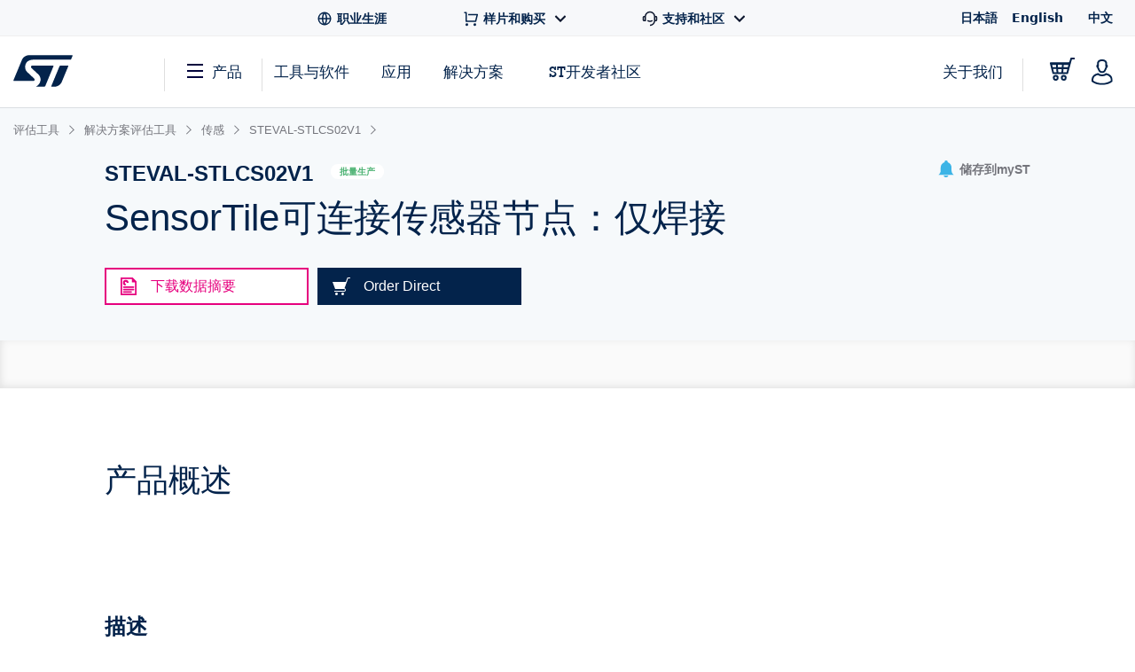

--- FILE ---
content_type: text/html;charset=utf-8
request_url: https://www.st.com.cn/content/st_com_cx/zh/products/evaluation-tools/solution-evaluation-tools/sensing/steval-stlcs02v1/_jcr_content/quicklinks-widget-tools.nocache.html/st-site-cx/components/containers/product/quicklinks-widget-tools.html
body_size: -1169
content:
<div class="st-quicklinks-widget js-quicklinks-widget"> <span class="st-font-size--xs st-font--bold">快速链接</span> <div class="links grid"></div> </div> <script>
    if (window.initQuickLinksFromSSIComponent)
        window.initQuickLinksFromSSIComponent()
</script>

--- FILE ---
content_type: text/html;charset=utf-8
request_url: https://www.st.com.cn/content/st_com_cx/zh/products/evaluation-tools/solution-evaluation-tools/sensing/steval-stlcs02v1/_jcr_content/ts-design-resources.nocache.html/st-site-cx/components/containers/product/design-resources/tools-software.html
body_size: -1154
content:
<!-- SDI include (path: /content/st_com_cx/zh/products/evaluation-tools/solution-evaluation-tools/sensing/steval-stlcs02v1/_jcr_content/ts-design-resources/virtual/drtsnli.cache.html/st-site-cx/components/containers/product/design-resources/tools-software/cache.html, resourceType: st-site-cx/components/containers/product/design-resources/tools-software/cache) --> 

--- FILE ---
content_type: text/css;charset=utf-8
request_url: https://www.st.com.cn/etc/designs/st-search-cx/search.min.721107fd235b8929aa6d3078bbc38e01.css
body_size: 5475
content:
@media(min-width:64.063em){.sch-st-search-tab-content__sidebar .content .st-row--search{max-width:1300px}
}
@media(min-width:1680px){.sch-st-search-tab-content__sidebar .content>.st-row--search{margin-left:50px}
}
@media(max-width:40em){.st-table--search{display:block !important}
}
.st-search-hide{display:none !important}
#search_results.filters_invisible div.search-by-filters{visibility:hidden}
.main-table-elem_JS .dataTables_wrapper .dataTables_processing{height:100%;width:100%;padding:2% 0;font-size:0;top:0;margin-top:0;text-indent:-9999px;background-repeat:no-repeat;background-position:center center;background-color:rgba(255,255,255,0.7) !important;z-index:9999;position:relative}
#divhistory .st-h5{margin:0 0 15px 0 !important}
.js-search-dropdown-suggestion-main h5,.js-search-searchlist-main h5{margin:0 0 15px 0 !important}
.js-search-dropdown-suggestion-main h5:not(:first-of-type),.js-search-searchlist-main h5:not(:first-of-type){margin-top:25px !important;margin-bottom:10px !important}
.js-search-dropdown-suggestion-main .js-search-dropdown-suggestion{max-height:306px}
.js-search-dropdown-suggestion-main .st-search__searchlist .simplebar-track.vertical{bottom:10px !important;top:10px !important;right:5px !important}
.js-search-dropdown-suggestion-main .simplebar-scroll-content{padding-right:27px !important}
.st-search-result-line{border-bottom:1px solid #001e54;margin-top:-1px}
.search-disable-tab{cursor:crosshair !important;pointer-events:none !important}
.st-nav-tabs--search .st-tabs-tab--disabled{cursor:default !important;pointer-events:none !important}
#search-table-keywords_length,#search-table-applications_length,#newsSearchTable_length,#search-table-publications_length{bottom:0;margin-top:30px}
#search-table-keywords_wrapper .dataTables_paginate .paginate_button,#search-table-applications_wrapper .dataTables_paginate .paginate_button,#search-table-publications_wrapper .dataTables_paginate .paginate_button{padding:0;margin:0;border:0}
.js-st-search-tab-content .st-pagination .unavailable,#newsSearchTable_paginate .st-pagination .unavailable{display:none !important}
.st-pagination .paginate_button{color:#666;float:left;font-size:13px;list-style-type:none;padding-left:0}
.st-pagination .paginate_button:first-child:hover a,.st-pagination .paginate_button:last-child:hover a{background-color:transparent}
.st-pagination .paginate_button:first-child a:focus,.st-pagination .paginate_button:last-child a:focus{color:#02abf5}
.st-pagination .paginate_button:first-child a:hover,.st-pagination .paginate_button:first-child a:hover .paginate_button-icon,.st-pagination .paginate_button:first-child a:hover .paginate_button-text,.st-pagination .paginate_button:last-child a:hover,.st-pagination .paginate_button:last-child a:hover .paginate_button-icon,.st-pagination .paginate_button:last-child a:hover .st-pagination .paginate_button-text{color:#5fcdfe;fill:#5fcdfe;text-decoration:none}
.st-pagination .paginate_button:first-child a{margin-right:25px;padding-right:0}
.st-pagination .paginate_button:last-child a{margin-left:25px;padding-left:0}
@media(max-width:40em){.st-pagination .paginate_button:last-child a{padding-right:9px}
}
.st-pagination .paginate_button:last-child .paginate_button-text{margin-right:2px}
.st-pagination .paginate_button:hover a{background-color:#f6f6f6;color:#02abf5}
.st-pagination .paginate_button a{background:0;color:#666;display:block;padding:2px 10px}
.st-pagination .paginate_button-icon{fill:#02abf5;height:10px;position:absolute;width:6px}
.st-pagination .paginate_button-icon--left{left:0;top:6px;transform:rotate(180deg)}
.st-pagination .paginate_button-icon--right{right:0;top:8px}
.st-pagination .paginate_button-text{color:#02abf5;font-size:13px}
@media(max-width:40em){.st-pagination .paginate_button-text:nth-of-type(2){display:none}
}
.st-pagination .paginate_button--select{display:none;padding-left:10px;padding-right:7px;padding-top:2px}
@media(max-width:40em){.st-pagination .paginate_button--select{display:block}
}
.st-pagination .paginate_button--current a{background-color:#f6f6f6;color:#02abf5;font-weight:bold}
.st-pagination .paginate_button--dots{pointer-events:none}
.st-pagination .paginate_button .st-link svg+span,.paginate_button a svg+span{margin-left:2px}
.main-table-elem_JS .st-table--pagination .dataTables_length{bottom:16px}
.main-table-elem_JS .paging_full_numbers{padding-top:.95em}
#search-table-applications_paginate>ul,#search-table-keywords_paginate>ul,#search-table-publications_paginate>ul{padding:50px 0 31px !important}
#newsSearchTable_paginate>ul{padding:30px 0 31px !important}
.search-table-applications_paginate,.search-table-keywords_paginate,.newsSearchTable_paginate,.search-table-publications_paginate{float:none !important;margin-top:0 !important;padding-top:0 !important}
#search_results .st-pagination li{background:none !important;background-color:none !important;border:none !important}
#search_results .st-pagination li:before{content:'' !important}
#search-table-applications_paginate .st-pagination .current a,#search-table-keywords_paginate .st-pagination .current a,#newsSearchTable_paginate .st-pagination .current a,#search-table-publications_paginate .st-pagination .current a{background-color:#f8f8f8 !important;color:#3cb4e6;font-size:13px;font-weight:bold;background:0}
#custom_loader{bottom:90% !important}
#search_results_loading{left:4%}
.display-hide-show-column{opacity:1 !important;transition:opacity .4s forwards}
.st-table--small-search{border-bottom:none !important;border-top:none !important;margin-bottom:0 !important}
.st-table--small-search table tr td{padding:0 !important;border-bottom:0}
.st-table--small-search table tr:last-child .st-table__item{border-bottom:0}
.columns-search-pagination{display:flex;justify-content:center}
.search-pagination-ul_margins{height:11vh}
.search-mobile_row-margin{margin-bottom:4px !important}
#search-table-videos>tbody{width:100%;box-sizing:border-box}
#search-table-videos>tbody>tr>td>div>div>a>img{max-width:100%}
.alignSearchVideos{display:inline-block;float:none;position:relative;text-align:left;vertical-align:top;width:25%}
#search-table-videos>tbody>tr>td{width:100%;border:none !important;float:left !important}
#search-table-videos_wrapper{width:calc(100% + 30px) !important;margin-left:-1.5vh;max-width:unset !important}
#search-table-videos>tbody>tr>td>div{padding-left:0 !important;padding-right:0 !important}
.st-table.st-table--quality-and-reability table tr th,.st-table.st-table--quality-and-reability table tr td,.st-table.st-table--search table tr th,.st-table.st-table--search table tr td,.st-table.st-table--key-products table tr th,.st-table.st-table--key-products table tr td{padding:.9375rem .925rem}
#search-table-videos>tbody>tr>td>div>div{display:flex;justify-content:center;align-items:center;width:100%;position:relative;height:17vh;border:1px solid #ccc}
#search-table-videos>tbody>tr>td>div>div>img{max-width:94%;height:initial;width:initial;max-height:-webkit-fill-available;max-height:-moz-available;max-height:fill-available}
#search-table-videos>tbody>tr>td>div>p.video-title.dotdotdot-apply{word-wrap:break-word}
#search-table-videos>tbody>tr>td>div>div>.IE-videos{max-height:90% !important;max-width:28vh !important}
.IE-videos-custom{max-height:90% !important;max-width:28vh !important;height:15vh !important}
#search-table-videos{margin-bottom:5vh !important}
#search-table-videos>tbody>tr>td>div>p.video-title.dotdotdot-apply>a{font-size:18px;font-weight:700}
p.video-description.dotdotdot-apply.dotdotdot-append-text{font-size:14px !important;word-wrap:break-word;top:-5em}
.st-sidebar__headline-cust-search a{pointer-events:none !important}
#search-table-videos_paginate .paginate_button{padding:2px 10px !important}
#search-table-videos_paginate .disabled{display:none}
#search-table-videos_wrapper{max-width:100%}
#panel1>div.large-12.column.reset-float-search{display:flex;justify-content:center}
#search-table-videos>tbody>tr>td>div>p.video-title.dotdotdot-apply>a{text-decoration:none !important}
#search-table-videos>tbody>tr>td>div>p.video-title.dotdotdot-apply{overflow:hidden;margin-bottom:22px;margin-top:0}
.alignSearchVideos td:hover,.alignSearchVideos:hover{background-color:transparent !important}
.paginate_button{font-weight:400;background:transparent;font-style:normal;font-size:13px;padding:0;border:none !important}
#search-table-videos_paginate>span>a.paginate_button.current{background:#f8f8f8 !important;color:#3cb4e6 !important;font-weight:bold}
.video-time{bottom:5.5em;color:#ccc;font-size:13px !important;font-weight:normal;font-style:normal}
#search-table-videos_previous:hover span,#search-table-videos_next:hover span{color:#90cfeb !important}
#search-table-videos .videos-item{margin-bottom:0 !important}
#search-table-videos_next:hover,#search-table-videos_previous:hover{background:none !important}
#search-table-videos_paginate>span>a.paginate_button:hover{background:#f8f8f8 !important;color:#3cb4e6 !important}
#addSearchResourcesTypeFilters>ul>li.jqtree_common.jqtree-selected>div,#addSearchPublicationsTypeFilters>ul>li.jqtree_common.jqtree-selected>div,#addSearchToolsFilters>ul>li>ul>li>div{background-image:none !important}
.video-img:before{background:transparent;border:2px solid #3cb4e6;border-radius:27px;content:'';height:54px;left:50%;position:absolute;top:50%;-webkit-transform:translate(-50%,-50%);transform:translate(-50%,-50%);width:54px;z-index:100000}
.video-img:after{border-bottom:12px solid transparent;border-left:20px solid #3cb4e6;border-top:12px solid transparent;content:'';height:0;left:51%;position:absolute;top:50%;-webkit-transform:translate(-50%,-50%);transform:translate(-50%,-50%);width:0}
@media screen and (min-device-width:1200px) and (max-device-width:1600px) and (-webkit-min-device-pixel-ratio:1){#search-table-videos_wrapper{max-width:100%}
p.video-description.dotdotdot-apply.dotdotdot-append-text{top:-1em}
.video-time{top:-3em}
}
*:focus{outline:0}
#search-table-videos_length label{visibility:collapse}
#search-table-videos_length>label>select{background-color:#fff;background-position:70px;background-size:10px auto;color:#74757c;margin-left:-35px;padding-right:20px;padding-top:6px;text-align-last:center;text-overflow:'';visibility:visible;width:97px;-moz-appearance:none}
#search-table-videos_processing{top:0;background:rgba(255,255,255,0.7)}
#search-table-videos_processing #custom_loader{display:block !important}
@media(max-width:1024px){.st-search__dropdown .st-radio input[type='radio']+label{padding:15px 20px;width:100%;margin:0;font-size:15px}
}
@media(min-width:320px) and (max-height:670px){#st-site>div.off-canvas-wrap>div>main>div.st-sidebar.st-sidebar--filter.js-st-sidebar.st-sidebar--search.st-sidebar--clear-filters.js-st-sidebar-search.st-sidebar--active.search-by-filters.st-sidebar-active>div>a{top:13vh !important}
#st-site>div.off-canvas-wrap>div>main>div.st-sidebar.st-sidebar--filter.js-st-sidebar.st-sidebar--search.st-sidebar--clear-filters.js-st-sidebar-search.st-sidebar--active.search-by-filters>div>div:nth-child(1){padding-top:15vh !important}
#st-site>div.off-canvas-wrap>div>main>div.st-sidebar.st-sidebar--filter.js-st-sidebar.st-sidebar--search.st-sidebar--clear-filters.js-st-sidebar-search.st-sidebar--active.search-by-filters>div>div:nth-child(2){padding-top:8vh !important}
#search-table-videos_wrapper{margin-left:-3.9vh !important}
}
@media(min-width:320px) and (max-width:480px){#search-table-videos>tbody>tr{width:100%}
#st-site>div.off-canvas-wrap>div>main>div.st-sidebar.st-sidebar--filter.js-st-sidebar.st-sidebar--search.st-sidebar--clear-filters.js-st-sidebar-search.st-sidebar--active.search-by-filters>div>div{padding-top:10vh}
#search-table-videos>tbody>tr>td>div>div{height:26vh}
#search-table-videos_wrapper{margin-left:-2.3vh !important}
}
p.video-description.dotdotdot-apply.dotdotdot-append-text{z-index:1000;max-height:50vh !important}
.alignSearchVideos{max-height:100vh !important;position:unset !important}
#search-table-videos_previous,#search-table-videos_next{font-weight:700}
@media only screen and (min-width:320px) and (max-width:480px){.loader_portrait{bottom:0}
#search-table-videos_length{display:none}
#search-table-videos_wrapper>div:nth-child(4)>div:nth-child(2),#search-table-videos_paginate{width:100%}
.alignSearchVideos{max-height:unset !important;position:unset !important}
#addSearchResourcesFamiliesFilters>ul>li>div>span>span:nth-child(2),#addSearchToolsFilters>ul>li>div>span>span:nth-child(2){color:#ccc}
#addSearchResourcesTypeFilters>ul>li>div>span>span:nth-child(2),#addSearchPublicationsTypeFilters>ul>li>div>span>span:nth-child(2),#addSearchResourcesFamiliesFilters>ul>li>div>span>span:nth-child(2){font-size:13px}
#addSearchResourcesFamiliesFilters ul li div,#addSearchProductsFilters ul li div,#addSearchToolsFilters ul li div,#addSearchSolutionsFilters ul li div,#addSearchSolutionsApplicationFilters ul li div{min-height:5vh !important}
.custom_checkbox input{height:15px;width:5em;left:1em}
#addSearchResourcesTypeFilters>ul>li>div>div>input,#addSearchPublicationsTypeFilters>ul>li>div>div>input{height:1.3em;width:8em;left:0}
.st-sidebar{display:none}
#search_results>div.st-sidebar.st-sidebar--filter.js-st-sidebar.st-sidebar--search.st-sidebar--clear-filters.js-st-sidebar-search.st-sidebar--active.search-by-filters{display:none}
#st-site>div.off-canvas-wrap>div>main>div.st-sidebar.st-sidebar--filter.js-st-sidebar.st-sidebar--search.st-sidebar--clear-filters.js-st-sidebar-search.st-sidebar--active.search-by-filters.st-sidebar-active>div>div:nth-child(2) #addSearchResourcesTypeFilters>div>span.category-title,#addSearchPublicationsTypeFilters>div>span.category-title,.st-sidebar__show-more{display:none}
#addSearchToolsVendorFilters .category-title,#addSearchSolutionsFilters .category-title,#addSearchSolutionsApplicationFilters .category-title{display:none}
#addSearchToolsVendorFilters>ul>li>div>span,#addSearchSolutionsFilters>ul>li>div>span,#addSearchSolutionsApplicationFilters>ul>li>div>span{font-size:13px !important}
#search-table-videos>tbody>tr{width:100%}
.video-time{bottom:5em}
p.video-description.dotdotdot-apply.dotdotdot-append-text{top:-3em;overflow:visible}
}
@media screen and (min-device-width:1200px) and (max-device-width:1600px) and (-webkit-min-device-pixel-ratio:1){.alignSearchVideos{max-height:57vh}
.video-time{top:-2em}
#search-table-videos_wrapper{max-width:100%}
p.video-description.dotdotdot-apply.dotdotdot-append-text{top:-1em}
#search-table-videos_wrapper{margin-left:0 !important}
}
#search-table-applications_previous,#search-table-applications_next,#search-table-keywords_previous,#search-table-keywords_next,#newsSearchTable_next,#newsSearchTable_previous,#search-table-publications_previous,#search-table-publications_next{box-shadow:none !important}
#search-table-keywords_next>a,#search-table-keywords_previous>a,#search-table-applications_previous>a,#search-table-applications_next>a,#newsSearchTable_next>a,#newsSearchTable_previous>a,#search-table-publications_previous>a,#search-table-publications_next>a{color:#3cb4e6}
#search-table-keywords_next>a:hover,#search-table-keywords_previous>a:hover,#search-table-applications_next>a:hover,#search-table-applications_previous>a:hover,#newsSearchTable_next>a:hover,#newsSearchTable_previous>a:hover,#search-table-publications_next>a:hover,#search-table-publications_previous>a:hover{color:#90cfeb !important}
#search-table-keywords_next>a>span,#search-table-keywords_previous>a>span,#search-table-applications_next>a>span,#search-table-applications_previous>a>span,#newsSearchTable_next>a>span,#newsSearchTable_previous>a>span,#search-table-publications_next>a>span,#search-table-publications_previous>a>span{color:inherit}
#search-table-keywords_next,#search-table-keywords_previous,#search-table-applications_next,#search-table-applications_previous,#search-table-publications_next,#search-table-publications_previous,#newsSearchTable_next,#newsSearchTable_previous,#search-table-applications_previous{font-weight:700}
@media screen and (min-device-width:1200px) and (max-device-width:1600px) and (-webkit-min-device-pixel-ratio:2) and (min-resolution:192dpi){.alignSearchVideos{max-height:52vh}
.video-time{top:-5em}
#search-table-videos_wrapper{max-width:100%}
p.video-description.dotdotdot-apply.dotdotdot-append-text{top:-3em}
}
.st-search-custom .st-svg--bookmark{fill:#3cb4e6 !important}
@media(min-width:768px) and (max-width:1024px){.alignSearchVideos{width:50%}
#search-table-videos_wrapper>div:nth-child(4){max-width:100vw !important}
}
@media(min-width:768px) and (max-width:1024px) and (orientation:landscape){#search-table-videos>tbody>tr>td>div>div{height:50vh}
}
#search-table-videos_length{left:2%}
#search-table-videos_wrapper{margin-left:-1.4vh}
@media(min-width:481px) and (max-width:767px){#search-table-videos>tbody>tr>td>div>div{height:50vh}
.alignSearchVideos{width:50%}
#search-table-videos_wrapper>div:nth-child(4){max-width:100vw !important}
#search-table-keywords_length,#search-table-applications_length,#newsSearchTable_length,#search-table-publications_length{bottom:-5px}
#search-table-keywords_length,#search-table-applications_length,#newsSearchTable_length,#search-table-publications_length{margin-top:40px !important}
}
.ui-state-default-press-filters{border:none !important;background:none !important;color:#74757c !important}
.products_count_JS:hover,.resources_count_JS:hover,.tools_count_JS:hover,.videos_count_JS:hover,.solutions_count_JS:hover,.applications_count_JS:hover,.x-reference_count_JS:hover,.publications_count_JS:hover{color:#3cb4e6 !important}
.js-st-search-bookmarks-tablet{height:calc(100% - 92px) !important}
.st-container-search-static{padding:50px 0;width:100%}
a#rssFeedLink img{vertical-align:text-top !important}
.search-resources-max-width{max-width:38em}
.search-xreference-max-width{max-width:25em}
@media(-ms-high-contrast:none),(-ms-high-contrast:active){.search-rpns-min-width-col3{min-width:68em}
.search-tools-min-width-desc{min-width:40em}
.search-xreference-min-width-col5{min-width:22em}
}
.search-rpns-min-width-col1{min-width:16.5em}
.search-tools-min-width-col1{min-width:12.5em}
.search-rpns-min-width-col2{min-width:13.5em}
.search-tools-min-width-col3{min-width:18em}
.newsSearchTable_paginate label{visibility:collapse}
.newsSearchTable_paginate select{background-color:#fff;background-image:url("../../clientlibs/st-site-cx/media/app/images/icon-arrow-down@3x.png");background-position:70px;background-size:10px auto;color:#74757c;margin-left:-35px;padding-right:20px;padding-top:6px;text-align-last:center;visibility:visible;width:97px !important;-moz-appearance:none}
#newsSearchTable_processing,#search-table-applications_processing,#search-table-publications_processing,#search-table-keywords_processing,.st-table--search .dataTables_processing{border-color:#fff}
.fa-4x{font-size:2em !important;transition:transform 1s ease-in-out;-webkit-transition:-webkit-transform 1s ease-in-out}
.autosuggestion-black-font{color:#000 !important}
#popWrapperId>div.st-popover__content{max-height:220px}
.publications-search-filter-label{line-height:22px;margin:0 0 0 20px;max-width:calc(100% - 50px);overflow:hidden;padding-bottom:10px;padding-top:10px;text-overflow:ellipsis;font-weight:700;font-size:13px !important}
.publications-search-filter-div{padding:0 20px 0 0 !important;margin:0 20px 0 0 !important}
.publications-search-filter-input{margin-left:20px !important;height:38px !important}
.mobileSearchPublicationsFilters{height:auto;overflow:hidden}
.search-sol-width-col1{width:2em}
@media screen and (min-device-width:1200px) and (max-device-width:1600px){.search_solutions_thumb_border{display:flex;justify-content:center;align-items:center;width:8em;border:1px solid #ccc}
}
@media(min-width:768px) and (max-width:1024px){.search_solutions_thumb_border{display:flex;justify-content:center;align-items:center;width:8em;border:1px solid #ccc}
}
@media(min-width:320px) and (max-width:480px){.search_solutions_thumb_border{display:flex;justify-content:center;align-items:center;width:8em;border:1px solid #ccc;margin:5px}
}
@media(max-height:812px) and (orientation:portrait){#addSearchSolutionsApplicationFilters>ul>li>ul>li>div>div>span,#addSearchSolutionsFilters>ul>li>ul>li>div>div>span{margin-top:.3em !important}
}
@media(max-width:812px) and (orientation:landscape){#addSearchSolutionsApplicationFilters>ul>li>ul>li>div>div>span,#addSearchSolutionsFilters>ul>li>ul>li>div>div>span{top:.3em !important}
}
@media(min-width:331px) and (max-height:667px) and (orientation:portrait){#addSearchSolutionsApplicationFilters>ul>li>ul>li>div>div>span,#addSearchSolutionsFilters>ul>li>ul>li>div>div>span{top:1.2em !important;margin-top:0 !important}
}
@media(max-width:667px) and (orientation:landscape){#addSearchSolutionsApplicationFilters>ul>li>ul>li>div>div>span,#addSearchSolutionsFilters>ul>li>ul>li>div>div>span{top:.3em !important;margin-top:0 !important}
}
@media(max-width:330px) and (orientation:portrait){#addSearchSolutionsApplicationFilters>ul>li>ul>li>div>div>span,#addSearchSolutionsFilters>ul>li>ul>li>div>div>span{top:1em !important;margin-top:0 !important}
}
@media screen and (orientation:portrait) and (min-device-width:768px) and (max-device-width:1023px) and (max-device-height:1024px){#addSearchSolutionsApplicationFilters>ul>li>ul>li>div>div>span,#addSearchSolutionsFilters>ul>li>ul>li>div>div>span{top:1em !important}
}
@media screen and (orientation:portrait) and (min-device-width:768px) and (max-device-width:1023px) and (min-device-height:1025px) and (min-device-height:1280px){#addSearchSolutionsApplicationFilters>ul>li>ul>li>div>div>span,#addSearchSolutionsFilters>ul>li>ul>li>div>div>span{top:1.4em !important}
}
@media screen and (orientation:portrait) and (min-device-width:1024px) and (max-device-width:1366px) and (max-device-height:1366px){#addSearchSolutionsApplicationFilters>ul>li>ul>li>div>div>span,#addSearchSolutionsFilters>ul>li>ul>li>div>div>span{top:1.4em !important}
}
@media screen and (orientation:landscape) and (min-device-width:1024px) and (max-device-width:1290px) and (min-device-height:1024px) and (max-device-height:1290px){#addSearchSolutionsApplicationFilters>ul>li>ul>li>div>div>span,#addSearchSolutionsFilters>ul>li>ul>li>div>div>span{top:1em !important}
}
@media screen and (orientation:landscape) and (min-device-width:1024px) and (max-device-width:1290px) and (min-device-height:768px) and (max-device-height:1023px){#addSearchSolutionsApplicationFilters>ul>li>ul>li>div>div>span,#addSearchSolutionsFilters>ul>li>ul>li>div>div>span{top:.8em !important}
}
.tab_JS{padding:0 15px !important;margin-top:2px;background:transparent !important}
.tab_JS.js-st-active,.tab_JS:hover,.tab_JS:hover span span{background-color:#fff !important;color:#3cb4e6 !important}
.tab_JS a:hover>span>span{color:#3cb4e6 !important}
.tab_JS span{margin-top:-2px !important;margin-left:0 !important;margin-right:0 !important}
@media screen and (max-device-width:1200px){.search_keywords_tab_JS.js-st-active{-webkit-box-shadow:0 2px 10px 5px rgba(0,0,0,0.1),inset -10px 0 10px -10px rgba(0,0,0,0.2) !important;box-shadow:0 2px 10px 5px rgba(0,0,0,0.1),inset -10px 0 10px -10px rgba(0,0,0,0.2) !important}
}
#st-site>div.off-canvas-wrap>div.inner-wrap>main>div>div.st-search-results-nav.st-bg--grey-light>div.st-container.st-container--light-grey.st-no-padding>div>div>div>div>ul>div.slick-list.draggable{padding-top:8px}
#st-site>div.off-canvas-wrap>div.inner-wrap>main>div>div.st-search-results-nav.st-bg--grey-light>div.st-search__searchfield{height:64px}
ul.jqtree-tree{list-style:none outside;margin-left:0;margin-bottom:0;padding:0}
ul.jqtree-tree ul.jqtree_common{list-style:none outside;margin-left:12px;margin-right:0;margin-bottom:0;padding:0;display:block}
ul.jqtree-tree li.jqtree-closed>ul.jqtree_common{display:none}
ul.jqtree-tree li.jqtree_common{clear:both;list-style-type:none}
ul.jqtree-tree .jqtree-toggler{border-bottom:0;color:#333;text-decoration:none;vertical-align:middle}
ul.jqtree-tree .jqtree-toggler:hover{color:#000;text-decoration:none}
ul.jqtree-tree .jqtree-toggler.jqtree-closed{background-position:0 0}
ul.jqtree-tree .jqtree-toggler.jqtree-toggler-left{margin-right:.5em}
ul.jqtree-tree .jqtree-toggler.jqtree-toggler-right{margin-left:.5em}
ul.jqtree-tree .jqtree-element{cursor:pointer;position:relative}
ul.jqtree-tree .jqtree-title{color:#1c4257;vertical-align:middle;margin-left:.3em !important}
ul.jqtree-tree .jqtree-title.jqtree-title-folder{margin-left:0}
ul.jqtree-tree li.jqtree-folder{margin-bottom:4px}
ul.jqtree-tree li.jqtree-folder.jqtree-closed{margin-bottom:1px}
ul.jqtree-tree li.jqtree-ghost{position:relative;z-index:10;margin-right:10px}
ul.jqtree-tree li.jqtree-ghost span{display:block}
ul.jqtree-tree li.jqtree-ghost span.jqtree-circle{border:solid 2px #00f;-webkit-border-radius:100px;-moz-border-radius:100px;border-radius:100px;height:8px;width:8px;position:absolute;top:-4px;left:-6px;-webkit-box-sizing:border-box;-moz-box-sizing:border-box;box-sizing:border-box}
ul.jqtree-tree li.jqtree-ghost span.jqtree-line{background-color:#00f;height:2px;padding:0;position:absolute;top:-1px;left:2px;width:100%}
ul.jqtree-tree li.jqtree-ghost.jqtree-inside{margin-left:48px}
ul.jqtree-tree span.jqtree-border{position:absolute;display:block;left:-2px;top:0;border:solid 2px #00f;border-radius:6px;margin:0;box-sizing:content-box}
ul.jqtree-tree li.jqtree-selected>.jqtree-element,ul.jqtree-tree li.jqtree-selected>.jqtree-element:hover{background-color:#97bdd6;background:-webkit-gradient(linear,left top,left bottom,from(#bee0f5),to(#89afca));background:-moz-linear-gradient(top,#bee0f5,#89afca);background:-ms-linear-gradient(top,#bee0f5,#89afca);text-shadow:0 1px 0 rgba(255,255,255,0.7)}
ul.jqtree-tree .jqtree-moving>.jqtree-element .jqtree-title{outline:dashed 1px #00f}
ul.jqtree-tree.jqtree-rtl{direction:rtl}
ul.jqtree-tree.jqtree-rtl ul.jqtree_common{margin-left:0;margin-right:12px}
ul.jqtree-tree.jqtree-rtl .jqtree-toggler{margin-left:.5em;margin-right:0}
ul.jqtree-tree.jqtree-rtl .jqtree-title{margin-left:0;margin-right:1.5em}
ul.jqtree-tree.jqtree-rtl .jqtree-title.jqtree-title-folder{margin-right:0}
ul.jqtree-tree.jqtree-rtl li.jqtree-ghost{margin-right:0;margin-left:10px}
ul.jqtree-tree.jqtree-rtl li.jqtree-ghost span.jqtree-circle{right:-6px}
ul.jqtree-tree.jqtree-rtl li.jqtree-ghost span.jqtree-line{right:2px}
ul.jqtree-tree.jqtree-rtl li.jqtree-ghost.jqtree-inside{margin-left:0;margin-right:48px}
ul.jqtree-tree.jqtree-rtl span.jqtree-border{right:-2px}
span.jqtree-dragging{color:#fff;background:#000;opacity:.6;cursor:pointer;padding:2px 8px}
#scroll-container{height:auto;overflow-y:scroll;user-select:none}
.SearchOverme{display:block !important;max-width:220px !important;white-space:nowrap !important;overflow:hidden !important;text-overflow:ellipsis !important;float:left}
#addSearchProductsFilters>ul>li>div>span>span:nth-child(2),#addSearchSolutionsFilters>ul>li>div>span>span:nth-child(2),#addSearchApplicationFilters>ul>li>div>span>span:nth-child(2),#addSearchSolutionsApplicationFilters>ul>li>div>span>span:nth-child(2),#addSearchPublicationFilters>ul>li>div>span>span:nth-child(2){color:#a2a2a2 !important}
#st-site>div.off-canvas-wrap>div>main>div.st-sidebar.st-sidebar--filter.js-st-sidebar.st-sidebar--search.st-sidebar--clear-filters.js-st-sidebar-search.st-sidebar--active.search-by-filters>a{display:block;color:#74757c;cursor:pointer;font-weight:700;position:absolute;right:20px;height:30px;width:30px}
#addSearchToolsVendorFilters ul li,#addSearchApplicationFilters ul li,#addSearchPublicationFilters ul li,#addSearchToolsFilters ul li,#addSearchSolutionsFilters ul li,#addSearchSolutionsApplicationFilters ul li,#addSearchResourcesFamiliesFilters ul li,#addSearchProductsFilters ul li,#addSearchPublicationsTypeFilters ul li,#addSearchResourcesTypeFilters ul li{border-bottom:1px solid rgba(0,0,0,0.2);color:#74757c !important}
#addSearchProductsFilters>ul>li>ul>li>div>a,#addSearchSolutionsFilters>ul>li>ul>li>div>a,#addSearchApplicationFilters>ul>li>ul>li>div>a,#addSearchPublicationFilters>ul>li>ul>li>div>a{margin-left:.75em !important}
#addSearchResourcesTypeFilters .custom_checkbox .custom_checkmark,#addSearchPublicationsTypeFilters .custom_checkbox .custom_checkmark{left:.7em !important}
#addSearchResourcesTypeFilters>ul>li:nth-child(1)>div>div>span,#addSearchPublicationsTypeFilters>ul>li:nth-child(1)>div>div>span{top:.8em !important}
#search_results>div.st-sidebar.st-sidebar--filter.js-st-sidebar.st-sidebar--search.st-sidebar--clear-filters.js-st-sidebar-search.st-sidebar--active.search-by-filters>div>div>p.st-sidebar__show-more{display:none !important}
.addSearchProductsFilters_check_list_JS,.addSearchResourcesFamiliesFilters_check_list_JS,.addSearchResourcesTypeFilters_check_list_JS,.addSearchPublicationsTypeFilters_check_list_JS,.addSearchToolsFilters_check_list_JS,.addSearchApplicationFilters_check_list_JS,.addSearchSolutionsApplicationFilters_check_list_JS,.addSearchSolutionsFilters_check_list_JS,.addSearchPublicationFilters_check_list_JS,#check_list1{display:none !important}
#addSearchToolsFilters>ul>li>ul>li>div>span>span:nth-child(2),#addSearchProductsFilters>ul>li>ul>li>ul>li>div>span>span:nth-child(2),#addSearchProductsFilters>ul>li:nth-child(1)>ul>li>div>span>span:nth-child(2),#addSearchApplicationFilters>ul>li>ul>li>ul>li>div>span>span:nth-child(2),#addSearchApplicationFilters>ul>li:nth-child(1)>ul>li>div>span>span:nth-child(2),#addSearchPublicationFilters>ul>li>ul>li>ul>li>div>span>span:nth-child(2),#addSearchPublicationFilters>ul>li:nth-child(1)>ul>li>div>span>span:nth-child(2){margin-left:5px}
#addSearchResourcesFamiliesFilters>label,#addSearchProductsFilters>label,#addSearchResourcesTypeFilters>label,#addSearchPublicationsTypeFilters>label,#addSearchApplicationFilters>label,#addSearchPublicationFilters>label,#addSearchSolutionsFilters>label,#addSearchSolutionsApplicationFilters>label,#addSearchToolsVendorFilters>label,#addSearchToolsFilters>label{font-weight:normal;text-decoration:none;color:#3cb4e6;font-size:13px;margin-top:1em}
#addSearchResourcesFamiliesFilters>label,#addSearchToolsVendorFilters>label,#addSearchToolsFilters>label{margin-left:2.5em}
#addSearchProductsFilters>label{margin-left:3em}
#addSearchApplicationFilters>label,#addSearchPublicationFilters>label{margin-left:3.5em}
#addSearchResourcesTypeFilters>label,#addSearchPublicationsTypeFilters>label{margin-left:3.2em}
.arrow-up{display:none}
#addSearchApplicationFilters>ul>li,#addSearchApplicationFilters>ul>li>ul>li>ul>li,#addSearchApplicationFilters>ul>li>div:first-child,#addSearchApplicationFilters>ul>li>ul>li>div,#addSearchPublicationFilters>ul>li,#addSearchPublicationFilters>ul>li>ul>li>ul>li,#addSearchPublicationFilters>ul>li>div:first-child,#addSearchPublicationFilters>ul>li>ul>li>div,#addSearchToolsFilters>ul>li>div:first-child,#addSearchToolsVendorFilters>ul>li,#addSearchToolsFilters>ul>li>ul>li,#addSearchProductsFilters>ul>li>ul>li>ul>li,#addSearchProductsFilters>ul>li>div:first-child,#addSearchProductsFilters>ul>li>ul>li>div,#addSearchResourcesFamiliesFilters>ul>li,#addSearchResourcesTypeFilters>ul>li,#addSearchPublicationsTypeFilters>ul>li,#addSearchResourcesFamiliesFilters>ul>li>div,#addSearchSolutionsFilters>ul>li>div:first-child,#addSearchSolutionsFilters>ul>li>ul>li>div:first-child,#addSearchSolutionsApplicationFilters>ul>li>ul>li>div:first-child,#addSearchSolutionsApplicationFilters>ul>li>div:first-child{border-left:3px solid transparent;background-image:none !important}
#addSearchProductsFilters>ul>li>div>span>span,#addSearchSolutionsApplicationFilters>ul>li>div>span>span,#addSearchSolutionsFilters>ul>li>div>span>span,#addSearchApplicationFilters>ul>li>div>span>span,#addSearchPublicationFilters>ul>li>div>span>span{color:#74757c !important}
#addSearchToolsVendorFilters>ul>li>div>span>span.SearchOverme,#addSearchSolutionsFilters>ul>li>ul>li>div>span>span.SearchOverme,#addSearchSolutionsApplicationFilters>ul>li>ul>li>div>span>span.SearchOverme{margin-left:12px !important}
#addSearchProductsFilters>ul>li.jqtree-selected>div,#addSearchProductsFilters>ul>li>ul>li.jqtree-selected>div,#addSearchProductsFilters>ul>li>ul>li>ul>li.jqtree-selected,#addSearchProductsFilters>ul>li>ul>li>ul>li.jqtree-selected>div,#addSearchToolsFilters>ul>li.jqtree-selected>div,#addSearchToolsFilters>ul>li>ul>li.jqtree-selected,#addSearchToolsFilters>ul>li>ul>li.jqtree-selected>div,#addSearchToolsFilters>ul>li>ul>li>ul>li.jqtree-selected,#addSearchToolsFilters>ul>li>ul>li>ul>li.jqtree-selected>div,#addSearchApplicationFilters>ul>li.jqtree-selected>div,#addSearchApplicationFilters>ul>li>ul>li.jqtree-selected>div,#addSearchApplicationFilters>ul>li>ul>li>ul>li.jqtree-selected,#addSearchPublicationFilters>ul>li.jqtree-selected>div,#addSearchPublicationFilters>ul>li>ul>li.jqtree-selected>div,#addSearchPublicationFilters>ul>li>ul>li>ul>li.jqtree-selected,#addSearchResourcesFamiliesFilters>ul>li.jqtree-selected,#addSearchSolutionsFilters>ul>li.jqtree-selected>div,#addSearchSolutionsApplicationFilters>ul>li.jqtree-selected>div,#addSearchSolutionsApplicationFilters>ul>li>ul>li.jqtree-selected,#addSearchSolutionsApplicationFilters>ul>li>ul>li.jqtree-selected>div{border-left-color:#3cb4e6;letter-spacing:.3px;text-shadow:.5px 0 0 #464650}
#addSearchApplicationFilters>ul>li>ul>li>ul>li:hover,#addSearchApplicationFilters>ul>li>div:first-child:hover,#addSearchApplicationFilters>ul>li>ul>li>div:hover,#addSearchPublicationFilters>ul>li>ul>li>ul>li:hover,#addSearchPublicationFilters>ul>li>div:first-child:hover,#addSearchPublicationFilters>ul>li>ul>li>div:hover,#addSearchPublicationsTypeFilters>ul>li:hover,#addSearchToolsFilters>ul>li>div:first-child:hover,#addSearchToolsVendorFilters>ul>li:hover,#addSearchToolsFilters>ul>li>ul>li:hover,#addSearchProductsFilters>ul>li>ul>li>ul>li:hover,#addSearchProductsFilters>ul>li>div:first-child:hover,#addSearchProductsFilters>ul>li>ul>li>div:hover,#addSearchResourcesFamiliesFilters>ul>li:hover,#addSearchResourcesTypeFilters>ul>li:hover,#addSearchSolutionsFilters>ul>li>div:first-child:hover,#addSearchSolutionsFilters>ul>li>ul>li>div:hover,#addSearchSolutionsApplicationFilters>ul>li>div:first-child:hover,#addSearchSolutionsApplicationFilters>ul>li>ul>li>div:hover{border-left-color:#3cb4e6}
#addSearchResourcesFamiliesFilters>ul>li.jqtree-selected>div{letter-spacing:.3px;text-shadow:.5px 0 0 #464650}
.fa-angle-right{text-shadow:none !important;letter-spacing:0 !important;animation:spinBackwards 1s forwards}
#addSearchToolsFilters ul li div span span:first-child,#addSearchResourcesFamiliesFilters ul li,#addSearchApplicationFilters ul li div span span:first-child,#addSearchPublicationFilters ul li div span span:first-child,#addSearchProductsFilters ul li div span span:first-child,#addSearchSolutionsApplicationFilters ul li div span span:first-child,#addSearchSolutionsFilters ul li div span span:first-child{-webkit-transition-property:letter-spacing,text-shadow;-webkit-transition-duration:.4s;-webkit-transition-timing-function:cubic-bezier(0.25,0.1,0.25,1.4);-webkit-transition-delay:0;-moz-transition-property:letter-spacing,text-shadow;-moz-transition-duration:.4s;-moz-transition-timing-function:cubic-bezier(0.25,0.1,0.25,1.4);-moz-transition-delay:0;-o-transition-property:letter-spacing,text-shadow;-o-transition-duration:.4s;-o-transition-timing-function:cubic-bezier(0.25,0.1,0.25,1.4);-o-transition-delay:0;transition-property:letter-spacing,text-shadow;transition-duration:.4s;transition-timing-function:cubic-bezier(0.25,0.1,0.25,1.4);transition-delay:0}
#addSearchProductsFilters>ul>li>ul>li.jqtree_common.jqtree-folder>ul>li>div>span>span.SearchOverme{margin-left:3em !important}
#addSearchToolsFilters ul li div,#addSearchProductsFilters ul li div,#addSearchSolutionsApplicationFilters ul li div,#addSearchSolutionsFilters ul li div,#addSearchApplicationFilters ul li div,#addSearchPublicationFilters ul li div{font-size:13px;font-weight:normal;display:flex}
#addSearchToolsFilters ul li div .jqtree-title-folder,#addSearchProductsFilters ul li div .jqtree-title-folder,#addSearchSolutionsApplicationFilters ul li div .jqtree-title-folder,#addSearchSolutionsFilters ul li div .jqtree-title-folder,#addSearchApplicationFilters ul li div .jqtree-title-folder,#addSearchPublicationFilters ul li div .jqtree-title-folder{display:flex;width:100%;justify-content:baseline}
@-moz-keyframes spin{from{-moz-transform:rotate(0)}
to{-moz-transform:rotate(90deg)}
}
@-webkit-keyframes spin{from{-webkit-transform:rotate(0)}
to{-webkit-transform:rotate(90deg)}
}
@keyframes spin{from{transform:rotate(0)}
to{transform:rotate(90deg)}
}
#addSearchResourcesFamiliesFilters>ul>li>div>span>span:nth-child(2),#addSearchToolsVendorFilters>ul>li>div>span>span:nth-child(2),#addSearchSolutionsFilters>ul>li>div>span>span:nth-child(2),#addSearchSolutionsFilters>ul>li>ul>li>div>span>span:nth-child(2),#addSearchSolutionsApplicationFilters>ul>li>div>span>span:nth-child(2),#addSearchSolutionsApplicationFilters>ul>li>ul>li>div>span>span:nth-child(2),#addSearchToolsFilters>ul>li>div>span>span:nth-child(2),#addSearchProductsFilters>ul>li>div>span>span:nth-child(2),#addSearchApplicationFilters>ul>li>div>span>span:nth-child(2),#addSearchPublicationFilters>ul>li>div>span>span:nth-child(2){margin-left:5px}
.anim-loading{animation:spinBackwards 0 forwards}
@-moz-keyframes spinBackwards{transform:rotate(0)}
@-webkit-keyframes spinBackwards{transform:rotate(0)}
@keyframes spinBackwards{transform:rotate(0)}
.opened-icon{animation:spin .5s forwards;margin-top:6px}
#addSearchProductsFilters ul li ul li:last-child,#addSearchSolutionsApplicationFilters ul li ul li:last-child,#addSearchSolutionsFilters ul li ul li:last-child,#addSearchApplicationFilters ul li ul li:last-child,#addSearchPublicationFilters ul li ul li:last-child{border-bottom:0 !important}
#addSearchToolsFilters ul li a,#addSearchSolutionsFilters ul li a,#addSearchSolutionsApplicationFilters ul li a,#addSearchProductsFilters ul li a{padding-left:1.5em;top:2px;margin-right:0 !important}
#addSearchApplicationFilters ul li a,#addSearchPublicationFilters ul li a{padding-left:1.5em;margin-right:.3em !important}
.SearchOverme{margin-left:4px}
#addSearchProductsFilters ul li ul:last-child,#addSearchSolutionsApplicationFilters ul li ul:last-child,#addSearchSolutionsFilters ul li ul:last-child,#addSearchApplicationFilters ul li ul:last-child,#addSearchPublicationFilters ul li ul:last-child{border-bottom:0 !important;background-color:#eee;margin-left:0}
#addSearchProductsFilters ul li:hover,#addSearchProductsFilters ul li ul li:hover,#addSearchSolutionsApplicationFilters ul li:hover,#addSearchSolutionsApplicationFilters ul li ul li:hover,#addSearchSolutionsFilters ul li:hover,#addSearchSolutionsFilters ul li ul li:hover,#addSearchToolsFilters ul li:hover,#addSearchToolsFilters ul li ul li:hover,#addSearchResourcesFamiliesFilters ul li:hover,#addSearchApplicationFilters ul li:hover,#addSearchApplicationFilters ul li ul li:hover,#addSearchPublicationFilters ul li:hover,#addSearchPublicationFilters ul li ul li:hover{background-color:#f5f5f5 !important}
#addSearchToolsFilters ul li ul li:last-child{border-bottom:0 !important}
#addSearchToolsFilters ul li ul:last-child{border-bottom:0 !important;background-color:#eee !important;margin-left:0}
.custom_checkbox input:checked ~ #addSearchToolsVendorFilters ul li div,.custom_checkbox input:checked ~ #addSearchSolutionsFilters ul li ul li div,.custom_checkbox input:checked ~ #addSearchSolutionsApplicationFilters ul li ul li div{background-color:red !important}
.custom_checkbox{display:block;position:relative;padding-left:35px;margin-bottom:12px;cursor:pointer;font-size:22px;-webkit-user-select:none;-moz-user-select:none;-ms-user-select:none;user-select:none}
.custom_checkbox input{position:absolute;opacity:0;cursor:pointer;height:0;width:0}
.custom_checkbox input:checked ~ .custom_checkmark{background-color:#3cb4e6;border:0}
.custom_checkbox .custom_checkmark:after{content:"";position:absolute;display:none}
.custom_checkbox .custom_checkmark{position:absolute;top:14px;left:28px;height:12px;width:12px;background-color:transparent;border:1px solid #ccc}
.custom_checkbox input:checked ~ .custom_checkmark:after{display:block !important}
#addSearchToolsFilters>ul>li>ul,#addSearchProductsFilters>ul>li>ul>li>ul,#addSearchSolutionsFilters>ul>li>ul,#addSearchSolutionsApplicationFilters>ul>li>ul,#addSearchApplicationFilters>ul>li>ul>li>ul,#addSearchPublicationFilters>ul>li>ul>li>ul{background-color:#e5e5e5 !important}
.custom_checkbox .custom_checkmark:after{border-bottom:1px solid #fff;border-right:1px solid #fff;left:3px;top:1px;width:5px;height:7px;-webkit-transform:rotate(45deg);-ms-transform:rotate(45deg);transform:rotate(45deg)}
#addSearchPublicationsTypeFilters>ul>li>div>span>span.SearchOverme,#addSearchResourcesTypeFilters>ul>li>div>span>span.SearchOverme{margin-left:2em;position:relative;top:-0.2em;left:1em}
#addSearchPublicationsTypeFilters>ul>li>div>span>span,#addSearchResourcesTypeFilters>ul>li>div>span>span{position:relative;top:-0.35em;left:1em}
#addSearchToolsVendorFilters ul li div,#addSearchSolutionsFilters ul li ul li div,#addSearchSolutionsApplicationFilters ul li ul li div{min-height:3vh;display:flex;align-items:center}
#addSearchResourcesFamiliesFilters ul li div,#addSearchProductsFilters ul li div,#addSearchSolutionsApplicationFilters ul li div,#addSearchSolutionsFilters ul li div,#addSearchApplicationFilters ul li div,#addSearchPublicationFilters ul li div,#addSearchToolsFilters ul li div{min-height:4vh;display:flex;align-items:center}
#addSearchToolsVendorFilters>ul>li:nth-child(1)>div,#addSearchToolsFilters>ul>li:nth-child(1)>div,#addSearchProductsFilters>ul>li:nth-child(1)>div,#addSearchApplicationFilters>ul>li:nth-child(1)>div,#addSearchPublicationFilters>ul>li:nth-child(1)>div,#addSearchResourcesFamiliesFilters>ul>li:nth-child(1),#addSearchPublicationsTypeFilters>ul>li:nth-child(1)>div,#addSearchResourcesTypeFilters>ul>li:nth-child(1)>div{border-top:solid 1px #ccc}
#toolsButtons div a span{color:#3cb4e6}
#toolsButtons div div a span{color:#74757c}
#toolsButtons>div>div>a.st-checkbox.dt-button.buttons-columnVisibility.active.search-st-checkbox--disabled span{color:#ccc}
#addSearchResourcesTypeFilters ul li div #addSearchApplicationFilters ul li div,#addSearchResourcesFamiliesFilters ul li div{margin-left:1.5em}
#addSearchApplicationFilters>ul>li>div>span>span.SearchOverme,#addSearchPublicationFilters>ul>li>div>span>span.SearchOverme,#addSearchSolutionsFilters>ul>li>div>span>span.SearchOverme,#addSearchSolutionsApplicationFilters>ul>li>div>span>span.SearchOverme,#addSearchResourcesTypeFilters>ul>li>div>span>span.SearchOverme,#addSearchPublicationsTypeFilters>ul>li>div>span>span.SearchOverme,#addSearchResourcesFamiliesFilters>ul>li>div>span>span.SearchOverme{color:#74757c;font-size:13px}
#addSearchResourcesTypeFilters>ul>li>div>span>span.st-sidebar--tree__counter,#addSearchPublicationsTypeFilters>ul>li>div>span>span.st-sidebar--tree__counter,#addSearchToolsVendorFilters>ul>li>div>.jqtree_common>span,#addSearchSolutionsFilters>ul>li>div>.jqtree_common>span,#addSearchSolutionsApplicationFilters>ul>li>div>.jqtree_common>span{font-size:13px}
#addSearchToolsFilters>ul>li>ul>li>div,#addSearchProductsFilters>ul>li>ul>li>ul>li>div,#addSearchProductsFilters>ul>li>ul>li>div,#addSearchApplicationFilters>ul>li>ul>li>ul>li>div,#addSearchApplicationFilters>ul>li>ul>li>div,#addSearchPublicationFilters>ul>li>ul>li>ul>li>div,#addSearchPublicationFilters>ul>li>ul>li>div{padding-left:2em}
@keyframes spin{from{transform:rotate(0)}
to{transform:rotate(90deg)}
}
@-webkit-keyframes slideForward{from{left:0;position:relative;width:100px}
to{left:0;position:absolute;width:100%}
}
@keyframes slideForward{from{left:0;position:relative;width:100px}
to{left:0;position:absolute;width:100%}
}
#addSearchToolsFilters>ul>li>ul>li>div,#addSearchToolsVendorFilters>ul>li.jqtree_common.jqtree-selected>div,#addSearchSolutionsFilters>ul>li>ul>li.jqtree_common.jqtree-selected>div,#addSearchSolutionsApplicationFilters>ul>li>ul>li.jqtree_common.jqtree-selected>div{background:0;background-color:transparent}
#addSearchApplicationFilters>ul>li.jqtree_common.jqtree-selected>div,#addSearchPublicationFilters>ul>li.jqtree_common.jqtree-selected>div{background:none !important;background-color:transparent}
#addSearchProductsFilters>ul>li>ul>li>ul>li.jqtree_common.jqtree-selected>div,#addSearchSolutionsApplicationFilters>ul>li>ul>li.jqtree_common.jqtree-selected>div,#addSearchSolutionsFilters>ul>li>ul>li.jqtree_common.jqtree-selected>div,#addSearchApplicationFilters>ul>li>ul>li>ul>li.jqtree_common.jqtree-selected>div,#addSearchPublicationFilters>ul>li>ul>li>ul>li.jqtree_common.jqtree-selected>div{background:none !important}
@-webkit-keyframes slideBackward{100%{left:0}
}
@keyframes slideBackward{from{left:0;position:absolute;width:100%}
to{left:0;position:relative;width:100px}
}
#searchSolutionsClearFilters{top:11px;right:9px}
.filters_has_children_JS .has-children{padding-left:0 !important}
.svg-cross{height:50px}
ul.jqtree-tree .jqtree-title{color:#74757c !important}
#addSearchApplicationFilters>ul>li>div:not(.has-children){margin-left:.4em}

--- FILE ---
content_type: application/x-javascript;charset=utf-8
request_url: https://swa.st.com/id?d_visid_ver=5.5.0&d_fieldgroup=A&mcorgid=6C557FBB5417FB460A4C98A4%40AdobeOrg&mid=76877705124294128352417798589214225854&cl=34127700&ts=1768790777886
body_size: -43
content:
{"mid":"76877705124294128352417798589214225854"}

--- FILE ---
content_type: application/x-javascript
request_url: https://www.st.com.cn/astatic/wv/web-vitals.es5.umd.min.js
body_size: 229
content:
!function(e,t){"object"==typeof exports&&"undefined"!=typeof module?t(exports):"function"==typeof define&&define.amd?define(["exports"],t):t((e="undefined"!=typeof globalThis?globalThis:e||self).webVitals={})}(this,(function(e){"use strict";var t,n,i,r,a=function(e,t){return{name:e,value:void 0===t?-1:t,delta:0,entries:[],id:"v2-".concat(Date.now(),"-").concat(Math.floor(8999999999999*Math.random())+1e12)}},o=function(e,t){try{if(PerformanceObserver.supportedEntryTypes.includes(e)){if("first-input"===e&&!("PerformanceEventTiming"in self))return;var n=new PerformanceObserver((function(e){return e.getEntries().map(t)}));return n.observe({type:e,buffered:!0}),n}}catch(e){}},u=function(e,t){var n=function n(i){"pagehide"!==i.type&&"hidden"!==document.visibilityState||(e(i),t&&(removeEventListener("visibilitychange",n,!0),removeEventListener("pagehide",n,!0)))};addEventListener("visibilitychange",n,!0),addEventListener("pagehide",n,!0)},c=function(e){addEventListener("pageshow",(function(t){t.persisted&&e(t)}),!0)},f=function(e,t,n){var i;return function(r){t.value>=0&&(r||n)&&(t.delta=t.value-(i||0),(t.delta||void 0===i)&&(i=t.value,e(t)))}},s=-1,m=function(){return"hidden"===document.visibilityState?0:1/0},d=function(){u((function(e){var t=e.timeStamp;s=t}),!0)},v=function(){return s<0&&(s=m(),d(),c((function(){setTimeout((function(){s=m(),d()}),0)}))),{get firstHiddenTime(){return s}}},p=function(e,t){var n,i=v(),r=a("FCP"),u=function(e){"first-contentful-paint"===e.name&&(m&&m.disconnect(),e.startTime<i.firstHiddenTime&&(r.value=e.startTime,r.entries.push(e),n(!0)))},s=window.performance&&performance.getEntriesByName&&performance.getEntriesByName("first-contentful-paint")[0],m=s?null:o("paint",u);(s||m)&&(n=f(e,r,t),s&&u(s),c((function(i){r=a("FCP"),n=f(e,r,t),requestAnimationFrame((function(){requestAnimationFrame((function(){r.value=performance.now()-i.timeStamp,n(!0)}))}))})))},l=!1,g=-1,y={passive:!0,capture:!0},T=new Date,h=function(e,r){t||(t=r,n=e,i=new Date,S(removeEventListener),E())},E=function(){if(n>=0&&n<i-T){var e={entryType:"first-input",name:t.type,target:t.target,cancelable:t.cancelable,startTime:t.timeStamp,processingStart:t.timeStamp+n};r.forEach((function(t){t(e)})),r=[]}},L=function(e){if(e.cancelable){var t=(e.timeStamp>1e12?new Date:performance.now())-e.timeStamp;"pointerdown"==e.type?function(e,t){var n=function(){h(e,t),r()},i=function(){r()},r=function(){removeEventListener("pointerup",n,y),removeEventListener("pointercancel",i,y)};addEventListener("pointerup",n,y),addEventListener("pointercancel",i,y)}(t,e):h(t,e)}},S=function(e){["mousedown","keydown","touchstart","pointerdown"].forEach((function(t){return e(t,L,y)}))},w={};e.getCLS=function(e,t){l||(p((function(e){g=e.value})),l=!0);var n,i=function(t){g>-1&&e(t)},r=a("CLS",0),s=0,m=[],d=function(e){if(!e.hadRecentInput){var t=m[0],i=m[m.length-1];s&&e.startTime-i.startTime<1e3&&e.startTime-t.startTime<5e3?(s+=e.value,m.push(e)):(s=e.value,m=[e]),s>r.value&&(r.value=s,r.entries=m,n())}},v=o("layout-shift",d);v&&(n=f(i,r,t),u((function(){v.takeRecords().map(d),n(!0)})),c((function(){s=0,g=-1,r=a("CLS",0),n=f(i,r,t)})))},e.getFCP=p,e.getFID=function(e,i){var s,m=v(),d=a("FID"),p=function(e){e.startTime<m.firstHiddenTime&&(d.value=e.processingStart-e.startTime,d.entries.push(e),s(!0))},l=o("first-input",p);s=f(e,d,i),l&&u((function(){l.takeRecords().map(p),l.disconnect()}),!0),l&&c((function(){var o;d=a("FID"),s=f(e,d,i),r=[],n=-1,t=null,S(addEventListener),o=p,r.push(o),E()}))},e.getLCP=function(e,t){var n,i=v(),r=a("LCP"),s=function(e){var t=e.startTime;t<i.firstHiddenTime&&(r.value=t,r.entries.push(e),n())},m=o("largest-contentful-paint",s);if(m){n=f(e,r,t);var d=function(){w[r.id]||(m.takeRecords().map(s),m.disconnect(),w[r.id]=!0,n(!0))};["keydown","click"].forEach((function(e){addEventListener(e,d,{once:!0,capture:!0})})),u(d,!0),c((function(i){r=a("LCP"),n=f(e,r,t),requestAnimationFrame((function(){requestAnimationFrame((function(){r.value=performance.now()-i.timeStamp,w[r.id]=!0,n(!0)}))}))}))}},e.getTTFB=function(e){var t,n=a("TTFB");t=function(){try{var t=performance.getEntriesByType("navigation")[0]||function(){var e=performance.timing,t={entryType:"navigation",startTime:0};for(var n in e)"navigationStart"!==n&&"toJSON"!==n&&(t[n]=Math.max(e[n]-e.navigationStart,0));return t}();if(n.value=n.delta=t.responseStart,n.value<0||n.value>performance.now())return;n.entries=[t],e(n)}catch(e){}},"complete"===document.readyState?setTimeout(t,0):addEventListener("load",(function(){return setTimeout(t,0)}))},Object.defineProperty(e,"__esModule",{value:!0})}));
